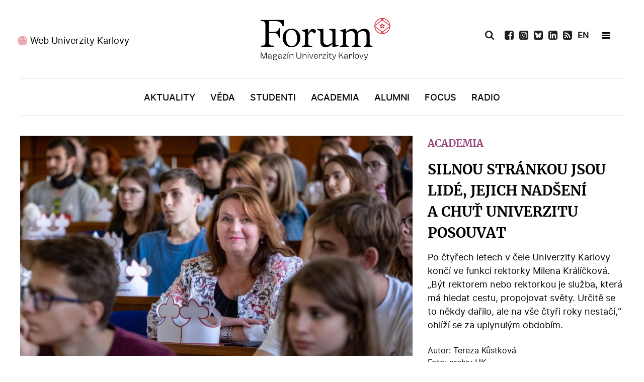

--- FILE ---
content_type: image/svg+xml
request_url: https://www.ukforum.cz/images/icons/icon-fb-white.svg
body_size: 557
content:
<?xml version="1.0" encoding="utf-8"?>
<!-- Generator: Adobe Illustrator 15.1.0, SVG Export Plug-In . SVG Version: 6.00 Build 0)  -->
<!DOCTYPE svg PUBLIC "-//W3C//DTD SVG 1.0//EN" "http://www.w3.org/TR/2001/REC-SVG-20010904/DTD/svg10.dtd">
<svg version="1.0" id="Vrstva_1" xmlns="http://www.w3.org/2000/svg" xmlns:xlink="http://www.w3.org/1999/xlink" x="0px" y="0px"
	 width="15.422px" height="15.422px" viewBox="0 0 15.422 15.422" enable-background="new 0 0 15.422 15.422" xml:space="preserve">
<path fill="#FFFFFF" d="M15.422,2.892v9.639c0,1.597-1.295,2.892-2.893,2.892h-1.887V9.447h1.998l0.301-2.328h-2.299V5.633
	c0-0.673,0.181-1.125,1.153-1.125l1.226-0.01V2.42c-0.211-0.03-0.943-0.09-1.787-0.09c-1.776,0-3.002,1.084-3.002,3.072v1.717H6.225
	v2.328h2.009v5.975H2.892C1.295,15.422,0,14.127,0,12.529V2.892C0,1.295,1.295,0,2.892,0h9.639C14.127,0,15.422,1.295,15.422,2.892z
	"/>
</svg>


--- FILE ---
content_type: image/svg+xml
request_url: https://www.ukforum.cz/images/icons/icon-tw-white.svg
body_size: 803
content:
<?xml version="1.0" encoding="utf-8"?>
<!-- Generator: Adobe Illustrator 15.1.0, SVG Export Plug-In . SVG Version: 6.00 Build 0)  -->
<!DOCTYPE svg PUBLIC "-//W3C//DTD SVG 1.0//EN" "http://www.w3.org/TR/2001/REC-SVG-20010904/DTD/svg10.dtd">
<svg version="1.0" id="Vrstva_1" xmlns="http://www.w3.org/2000/svg" xmlns:xlink="http://www.w3.org/1999/xlink" x="0px" y="0px"
	 width="15.422px" height="15.422px" viewBox="0 0 15.422 15.422" enable-background="new 0 0 15.422 15.422" xml:space="preserve">
<path fill="#FFFFFF" d="M12.531,0H2.892C1.295,0,0,1.295,0,2.892v9.637c0,1.598,1.295,2.893,2.892,2.893h9.637
	c1.598,0,2.893-1.295,2.893-2.893h0.001V2.892C15.423,1.295,14.128,0,12.531,0z M11.795,5.934c0.012,0.09,0.012,0.181,0.012,0.271
	c0,2.791-2.13,6.004-6.006,6.004c-1.194,0-2.298-0.352-3.232-0.943c0.16,0.021,0.331,0.03,0.502,0.03
	c0.994,0,1.897-0.341,2.62-0.903c-0.923-0.021-1.697-0.634-1.968-1.467c0.131,0.021,0.262,0.041,0.392,0.041
	c0.191,0,0.331-0.031,0.513-0.08C3.663,8.695,2.891,7.842,2.891,6.818c0-0.01,0-0.02,0-0.02c0.321,0.151,0.652,0.251,1.004,0.261
	C3.323,6.677,2.981,6.034,2.981,5.302c0-0.382,0.111-0.753,0.292-1.065c1.044,1.285,2.6,2.118,4.358,2.209
	C7.59,6.296,7.58,6.125,7.58,5.964c0-1.164,0.943-2.109,2.109-2.109c0.602,0,1.154,0.251,1.535,0.663
	c0.483-0.091,0.935-0.271,1.346-0.512c-0.16,0.492-0.492,0.914-0.934,1.175c0.432-0.06,0.834-0.171,1.213-0.341
	C12.568,5.271,12.207,5.642,11.795,5.934z"/>
</svg>


--- FILE ---
content_type: image/svg+xml
request_url: https://www.ukforum.cz/images/icons/icon-linkedin-white.svg
body_size: 607
content:
<?xml version="1.0" encoding="utf-8"?>
<!-- Generator: Adobe Illustrator 15.1.0, SVG Export Plug-In . SVG Version: 6.00 Build 0)  -->
<!DOCTYPE svg PUBLIC "-//W3C//DTD SVG 1.0//EN" "http://www.w3.org/TR/2001/REC-SVG-20010904/DTD/svg10.dtd">
<svg version="1.0" id="Vrstva_1" xmlns="http://www.w3.org/2000/svg" xmlns:xlink="http://www.w3.org/1999/xlink" x="0px" y="0px"
	 width="15.422px" height="15.422px" viewBox="0 0 15.422 15.422" enable-background="new 0 0 15.422 15.422" xml:space="preserve">
<path fill="#FFFFFF" d="M12.531,0H2.892C1.295,0,0,1.295,0,2.892v9.637c0,1.598,1.295,2.893,2.892,2.893h1.494h6.257h0.773h1.113
	c1.598,0,2.893-1.295,2.893-2.891V2.892C15.422,1.295,14.127,0,12.531,0z M4.675,13.191H2.593V5.559h2.082V13.191z M3.634,4.679
	c-0.67,0-1.214-0.548-1.214-1.224c0-0.676,0.544-1.224,1.214-1.224s1.214,0.548,1.214,1.224C4.848,4.131,4.305,4.679,3.634,4.679z
	 M13.002,13.191H10.92V9.305c0-2.339-2.776-2.162-2.776,0v3.887H6.063V5.559h2.081v1.225c0.969-1.795,4.858-1.928,4.858,1.72V13.191
	z"/>
</svg>
